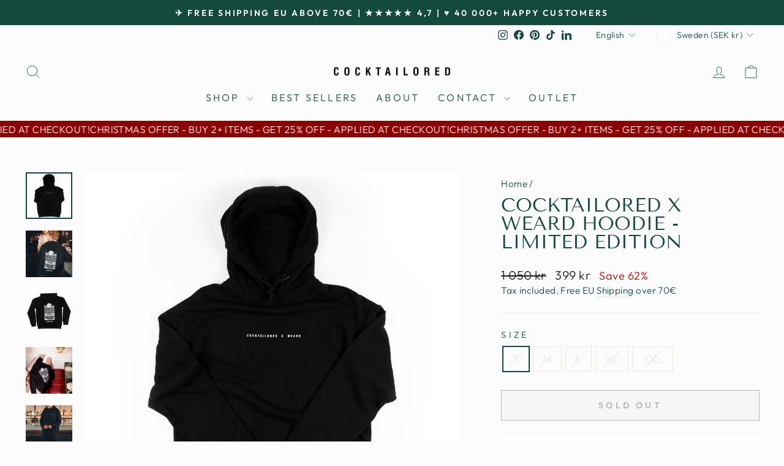

--- FILE ---
content_type: text/html; charset=utf-8
request_url: https://cocktailored.se//variants/47100915482958/?section_id=store-availability
body_size: -281
content:
<div id="shopify-section-store-availability" class="shopify-section"><div
  data-section-id="store-availability"
  data-section-type="store-availability"></div>

</div>

--- FILE ---
content_type: text/css
request_url: https://cdn.shopify.com/extensions/95647fd5-f678-4ed4-bd4e-668783644252/langify-12/assets/langify-lib.css
body_size: 937
content:
/*!***********************************************************************************!*\
  !*** css ./node_modules/css-loader/dist/cjs.js!./src/langify/styles/switcher.css ***!
  \***********************************************************************************/

.ly-switcher-wrapper {
    
}
.ly-switcher-wrapper.fixed {
  position: fixed;
  z-index: 1000;
}
.ly-switcher-wrapper.absolute {
  position: absolute;
  z-index: 1000;
}
.ly-switcher-wrapper.fixed.top_left,
.ly-switcher-wrapper.absolute.top_left {
  top: 0;
  left: 0;
}
.ly-switcher-wrapper.fixed.top_right,
.ly-switcher-wrapper.absolute.top_right {
  top: 0;
  right: 0;
}
.ly-switcher-wrapper.fixed.bottom_left,
.ly-switcher-wrapper.absolute.bottom_left {
  bottom: 0;
  left: 0;
}
.ly-switcher-wrapper.fixed.bottom_right,
.ly-switcher-wrapper.absolute.bottom_right {
  bottom: 0;
  right: 0;
}
.ly-switcher-wrapper .shopify-currency-form {
  display: inline-block;
}


.ly-currency-switcher {
  font-size: 1em;
}

.ly-inner-text {
  margin: 0 0.2em;
  white-space: nowrap;
}

.ly-flag-icon {
  background-size: contain;
  background-position: 50%;
  background-repeat: no-repeat;
  position: relative;
  display: inline-block;
  width: 1.33333333em;
  line-height: 1em;
}
.ly-flag-icon:before {
  content: '';
  display: inline-block;
}
.ly-flag-icon.ly-flag-squared {
  width: 1em;
}
.ly-flag-icon.ly-flag-rounded {
  width: 1em;
  border-radius: 50%;
}
.ly-languages-switcher {
  white-space: nowrap;
  list-style-type: none;
  display: flex;
  font-size: 1em;
}
.ly-languages-switcher-link {
  margin: 0 0.2em;
  cursor: pointer;
  white-space: nowrap;
  text-decoration: none;
  display: inline-block;
}
.ly-languages-switcher.ly-list {
  margin: 0;
  padding: 0;
  display: block;
}
.ly-languages-switcher.ly-native-select {
  
}
.ly-icon {
  margin: 0 0.2em;
}

.ly-arrow {
  display: inline-block;
  position: relative;
  vertical-align: middle;
  direction: ltr !important;
  -webkit-transition: transform 0.25s;
  -moz-transition: transform 0.25s;
  transition: transform 0.25s;
  margin: 0 0.2em;
}
.ly-custom-dropdown-switcher.ly-is-open .ly-arrow {
  transform: rotate(180deg);
}
.ly-custom-dropdown-switcher.ly-arrow.ly-arrow-up {
  transform: rotate(180deg);
}
.ly-custom-dropdown-switcher.ly-is-open .ly-arrow.ly-arrow-up {
  transform: rotate(0deg);
}

.ly-custom-dropdown-switcher {
  text-align: left;
  display: inline-block;
  position: relative;
  user-select: none;
  cursor: pointer;
}
.ly-custom-dropdown-current {
  display: block;
  vertical-align: middle;
}
.ly-custom-dropdown-current-inner {
  display: inline-block;
  vertical-align: middle;
}
.ly-custom-dropdown-current-inner-image {
  margin-right: 0.25em;
}
.ly-custom-dropdown-current-inner-text {
  margin: 0 0.2em;
}
.ly-custom-dropdown-list {
  display: none !important;
  list-style: none;
  position: absolute;
  left: 0;
  padding: inherit !important;
  padding: 0 !important;
  margin: 0;
  z-index: 99999;
  text-align: left;
  width: 100%;
  font-size: 1em;
}
.ly-custom-dropdown-list-element {
  color: inherit !important;
  display: block;
}
.ly-custom-dropdown-list > li {
  margin: 0 !important;
  display: block;
}
.ly-custom-dropdown-list-element-left {
  margin-right: 0.5em;
}
.ly-custom-dropdown-list-element-right {
  text-align: left;
}
.ly-custom-dropdown-list-element-left,
.ly-custom-dropdown-list-element-right {
  vertical-align: middle;
}
.ly-custom-dropdown-switcher .ly-languages-switcher-link {
  margin: 0;
}
.ly-languages-switcher-dropdown {
  display: inline-block;
}
.ly-languages-links-switcher {
  display: inline-block;
}
.ly-languages-links-switcher > .ly-languages-link {
  /*margin-right: 0.5em;*/
  padding: inherit !important;
  color: inherit !important;
}
.ly-custom-dropdown-list-element {
  /*padding: inherit !important;*/
  text-decoration: none;
}
.ly-is-uppercase {
  text-transform: uppercase;
}
.ly-is-transparent.ly-links,
.ly-is-transparent.ly-list,
.ly-is-transparent.ly-currency-switcher,
.ly-is-transparent.ly-custom-dropdown-switcher,
.ly-is-transparent.ly-custom-dropdown-switcher .ly-custom-dropdown-list {
  background: transparent !important;
}
.ly-arrow-up {
  transform: rotateZ(180deg);
}

.ly-custom-dropdown-switcher .ly-custom-dropdown-list li.current{
  display: none;
}
.ly-custom-dropdown-switcher.ly-is-open .ly-custom-dropdown-list {
  display: flex !important;
  min-width: 100%;
  width: 100%;
  flex-direction: column-reverse;
  right: 0;
  left: auto;
  overflow: auto;
  max-height: 350px;
  max-height: 50vh;
}

.ly-is-dropup .ly-custom-dropdown-list {
  bottom: 100%;
}
.ly-hide {
  display: none !important;
}
body.ly-force-off #preview-bar-iframe,
body.ly-force-off .ly-languages-switcher {
  display: none !important;
}

.ly-close {
  position: absolute;
  opacity: 0.3;
  right: 0;
  top: 0;
  width: 3em;
  height: 3em;
  display: inline-block !important;
  background: rbga(0,0,0,0);
  padding: 1em;
}
.ly-close:hover {
  opacity: 1;
}
.ly-close .inner {
  transform: translateX(-50%);
  position: relative;
  width: 100%;
  height: 100%;
  display: inline-block;
}
.ly-close .inner:before, .ly-close .inner:after {
  position: absolute;
  left: 1em;
  content: ' ';
  height: 1em;
  width: 2px;
  background-color: #333;
}
.ly-close .inner:before {
  transform: rotate(45deg);
}
.ly-close .inner:after {
  transform: rotate(-45deg);
}



.ly-popup-switcher {}
.ly-popup-switcher .ly-popup-current {
  cursor: pointer;
  background: transparent;
}
.ly-popup-switcher .ly-popup-modal {
  position: fixed;
  z-index: 1000;
  top: 0;
  left: 0;
  width: 100%;
  height: 100%;
  display: none;
  justify-content: center; 
  align-items: center;
}
.ly-popup-switcher.ly-is-open .ly-popup-modal {
  display: flex;
}
.ly-popup-switcher .ly-popup-modal-backdrop {
  position: fixed;
  width: 100%;
  height: 100%;
  z-index: 0;
  top: 0;
  left: 0;
  background:rgba(0, 0, 0, 0.38);
  cursor: pointer;
}
.ly-popup-switcher .ly-popup-modal .ly-popup-modal-content {
  padding: 1em;
  position: absolute;
  z-index: 1000;
}
.ly-popup-switcher .ly-popup-modal .ly-popup-modal-content ul {
  padding: 0;
  margin: 12px 0 0 0;
  list-style: none;
  display: flex;
  flex-direction: column;
}
.ly-popup-switcher .ly-popup-modal .ly-popup-modal-content ul .ly-languages-switcher-link {
  margin: 0;
  border: solid 1px;
  padding: 1em;
  display: block;
  min-width: 225px;
  margin-top: 1em;
}
.ly-popup-switcher .ly-popup-modal .ly-popup-modal-content ul .ly-languages-switcher-link.current_lang {
  display: none;
}


/*!*****************************************************************************************!*\
  !*** css ./node_modules/css-loader/dist/cjs.js!./src/langify/styles/recommendation.css ***!
  \*****************************************************************************************/


  /* Recommendation */
  .ly-recommendation {
    display: none;
  }
  .ly-recommendation.ly-is-open {
    display: inline-block;
  }
  .ly-recommendation form {
    display: inline-block;
  }
  .ly-recommendation .ly-arrow,
  .ly-arrow.recommendation {
    display: none;
  }
  .ly-recommendation .ly-arrow.recommendation {
    display: inline-block;
  }
  .ly-recommendation .ly-switcher-wrapper {
    font-size: 1em !important;
  }
  .ly-recommendation .ly-popup-modal .ly-popup-switcher .ly-popup-modal .ly-popup-modal-backdrop {
    display: none;
  }
  .ly-recommendation-form button[type="submit"] {
    cursor: pointer;
  }

  /* Recommendation Banner */
  .ly-recommendation .ly-banner {
    position: fixed;
    z-index: 100000;
    width: 100%;
  }
  .ly-recommendation .ly-banner .ly-banner-content {
    width: 100%;
    padding: 1em 30px 1em 1em;
    box-shadow: 0 0 20px rgba(0,0,0,.25);
  }
  .ly-recommendation .ly-banner.top {
    top: 0;
  }
  .ly-recommendation .ly-banner.bottom {
    bottom: 0;
  }
  .ly-recommendation .ly-banner .ly-banner-content .ly-switcher-wrapper {
    position: relative !important;
    margin: 0 !important;
    display: inline-block !important;
  }
  .ly-recommendation .ly-banner .ly-recommendation-form button[type="submit"] {
    margin-left: 10px;
  }


  /* Recommendation Popup */
  .ly-recommendation .ly-popup-modal {
    position: fixed;
    z-index: 10000;
  }
  .ly-recommendation .ly-popup-modal .ly-switcher-wrapper {
    position: relative !important;
    margin: 0 !important;
    display: inline-block !important;
  }
  .ly-recommendation .ly-popup-modal-backdrop {
    position: fixed;
    width: 100%;
    height: 100%;
    z-index: 1000;
    top: 0;
    left: 0;
    background:rgba(0, 0, 0, 0.38);
  }
  .ly-recommendation .ly-popup-modal .ly-popup-modal-content {
    padding: 1em 30px 1em 1em;
  }
  .ly-recommendation .ly-popup-modal .ly-popup-modal-content .ly-languages-switcher {
    position: relative !important;
    margin: 0 !important;
  }
  .ly-recommendation .ly-popup-modal .ly-popup-modal-content h3 {
    margin: 0 2em 1em 0;
    font-size: inherit;
    position: relative;
  }
  .ly-recommendation .ly-popup-modal.top_left { top: 0; left: 0; margin-right: 0 !important; margin-bottom: 0 !important; padding-right: 0 !important; padding-bottom: 0 !important;}
  .ly-recommendation .ly-popup-modal.top_center { top: 0; left: 50%; transform: translateX(-50%); margin-right: 0 !important; margin-bottom: 0 !important; margin-left: 0 !important; padding-right: 0 !important; padding-bottom: 0 !important; padding-left: 0 !important;}
  .ly-recommendation .ly-popup-modal.top_right { top: 0; right: 0; margin-left: 0 !important; margin-bottom: 0 !important; padding-left: 0 !important; padding-bottom: 0 !important; }
  .ly-recommendation .ly-popup-modal.center_center { top: 50%; left: 50%; transform: translateX(-50%) translateY(-50%); margin: 0 !important; padding: 0 !important; }
  .ly-recommendation .ly-popup-modal.bottom_left { bottom: 0; left: 0; margin-right: 0 !important; margin-top: 0 !important; padding-right: 0 !important; padding-top: 0 !important; }
  .ly-recommendation .ly-popup-modal.bottom_center { bottom: 0; left: 50%; transform: translateX(-50%); margin-right: 0 !important; margin-left: 0 !important; margin-top: 0 !important; padding-right: 0 !important; padding-left: 0 !important; padding-top: 0 !important; }
  .ly-recommendation .ly-popup-modal.bottom_right { bottom: 0; right: 0; margin-left: 0 !important; margin-top: 0 !important; padding-left: 0 !important; padding-top: 0 !important; }




